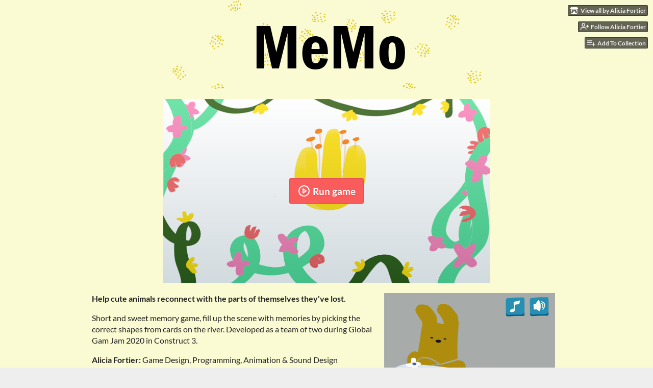

--- FILE ---
content_type: text/html
request_url: https://aliciafortier.itch.io/memo
body_size: 6987
content:
<!DOCTYPE HTML><html lang="en"><head><meta charset="UTF-8"/><meta content="#fafbd2" name="theme-color"/><meta content="https://img.itch.zone/aW1nLzgxMDQwODUucG5n/original/27PuJJ.png" property="og:image"/><link rel="icon" href="https://img.itch.zone/aW1nLzgxMDQwODUucG5n/32x32%23/oXSks%2F.png" type="image/png"/><meta content="itch.io" property="og:site_name"/><meta content="4503599627724030" property="twitter:account_id"/><meta content="Memory Game: Help cute animals reconnect with the parts of themselves they&#039;ve lost. Global Game Jam 2020" property="og:description"/><meta content="Memory Game: Help cute animals reconnect with the parts of themselves they&#039;ve lost. Global Game Jam 2020" name="description"/><meta content="width=device-width, initial-scale=1" name="viewport"/><meta content="games/905164" name="itch:path"/><meta content="@itchio" name="twitter:site"/><meta content="MeMo by Alicia Fortier" name="twitter:title"/><meta content="Memory Game: Help cute animals reconnect with the parts of themselves they&#039;ve lost. Global Game Jam 2020. Play in your browser" name="twitter:description"/><meta content="summary_large_image" name="twitter:card"/><meta content="https://img.itch.zone/aW1nLzgxMDQwODUucG5n/508x254%23mb/XwTahq.png" property="twitter:image"/><meta content="https://aliciafortier.itch.io/memo" name="twitter:url"/><script type="application/ld+json">{"itemListElement":[{"@type":"ListItem","item":{"@id":"https:\/\/itch.io\/games","name":"Games"},"position":1},{"@type":"ListItem","item":{"@id":"https:\/\/itch.io\/games\/free","name":"Free"},"position":2}],"@context":"http:\/\/schema.org","@type":"BreadcrumbList"}</script><script type="application/ld+json">{"description":"Memory Game: Help cute animals reconnect with the parts of themselves they've lost. Global Game Jam 2020","@type":"Product","name":"MeMo","@context":"http:\/\/schema.org\/"}</script><title>MeMo by Alicia Fortier</title><meta name="csrf_token" value="WyJKSjhWIiwxNzY5MDA0NjU4LCJLR09hMkJ6a1l1bUpTTTgiXQ==.6ym3C9c8sEFAj+oZIWT+oalcnUY=" /><link rel="stylesheet" href="https://static.itch.io/game.css?1768785863"/><script type="text/javascript">window.itchio_translations_url = 'https://static.itch.io/translations';</script><script src="https://static.itch.io/lib.min.js?1768785863" type="text/javascript"></script><script src="https://static.itch.io/bundle.min.js?1768785863" type="text/javascript"></script><script src="https://static.itch.io/lib/jquery.maskMoney.js" type="text/javascript"></script><script id="lib_react_src" data-src="https://static.itch.io/react.min.js?1768785863"></script><script src="https://static.itch.io/game.min.js?1768785863" type="text/javascript"></script><script type="text/javascript">I.current_user = null;I.subdomain = true;</script><script type="text/javascript">if (!window.location.hostname.match(/localhost/)) {      window.dataLayer = window.dataLayer || [];
      function gtag(){dataLayer.push(arguments);}
      gtag('js', new Date());
      gtag('config', "G-36R7NPBMLS", {});
      (function(d, t, s, m) {
        s = d.createElement(t);
        s.src = "https:\/\/www.googletagmanager.com\/gtag\/js?id=G-36R7NPBMLS";
        s.async = 1;
        m = d.getElementsByTagName(t)[0];
        m.parentNode.insertBefore(s, m);
      })(document, "script");
      }</script><style id="game_theme" type="text/css">:root{--itchio_ui_bg: #5a5b52;--itchio_ui_bg_dark: #54544c}.wrapper{--itchio_font_family: Lato;--itchio_bg_color: #fafbd2;--itchio_bg2_color: rgba(250, 251, 210, 1);--itchio_bg2_sub: #e1e2b9;--itchio_text_color: #222222;--itchio_link_color: #fa5c5c;--itchio_border_color: #e8ea96;--itchio_button_color: #fa5c5c;--itchio_button_fg_color: #ffffff;--itchio_button_shadow_color: #e54747;background-color:#fafbd2;/*! */  /* */}.inner_column{color:#222222;font-family:Lato,Lato,LatoExtended,sans-serif;background-color:rgba(250, 251, 210, 1)}.inner_column ::selection{color:#ffffff;background:#fa5c5c}.inner_column ::-moz-selection{color:#ffffff;background:#fa5c5c}.inner_column h1,.inner_column h2,.inner_column h3,.inner_column h4,.inner_column h5,.inner_column h6{font-family:inherit;font-weight:900;color:inherit}.inner_column a,.inner_column .footer a{color:#fa5c5c}.inner_column .button,.inner_column .button:hover,.inner_column .button:active{background-color:#fa5c5c;color:#ffffff;text-shadow:0 1px 0px #e54747}.inner_column hr{background-color:#e8ea96}.inner_column table{border-color:#e8ea96}.inner_column .redactor-box .redactor-toolbar li a{color:#fa5c5c}.inner_column .redactor-box .redactor-toolbar li a:hover,.inner_column .redactor-box .redactor-toolbar li a:active,.inner_column .redactor-box .redactor-toolbar li a.redactor-act{background-color:#fa5c5c !important;color:#ffffff !important;text-shadow:0 1px 0px #e54747 !important}.inner_column .redactor-box .redactor-toolbar .re-button-tooltip{text-shadow:none}.game_frame{background:#e1e2b9;/*! */ background-image: linear-gradient(to bottom, rgba(255, 255, 255, 0.19), rgba(11, 60, 79, 0.19)),url(https://img.itch.zone/aW1nLzgxMDQyMTcucG5n/original/Va0m4I.png);;background-repeat: repeat;background-position: 0 0; /* */}.game_frame .embed_info{background-color:rgba(250, 251, 210, 0.85)}.game_loading .loader_bar .loader_bar_slider{background-color:#fa5c5c}.view_game_page .reward_row,.view_game_page .bundle_row{border-color:#e1e2b9 !important}.view_game_page .game_info_panel_widget{background:rgba(225, 226, 185, 1)}.view_game_page .star_value .star_fill{color:#fa5c5c}.view_game_page .rewards .quantity_input{background:rgba(252, 252, 250, 1);border-color:rgba(34, 34, 34, 0.5);color:#222222}.view_game_page .right_col{display:block}.game_devlog_page li .meta_row .post_likes{border-color:#e1e2b9}.game_devlog_post_page .post_like_button{box-shadow:inset 0 0 0 1px #e8ea96}.game_comments_widget .community_post .post_footer a,.game_comments_widget .community_post .post_footer .vote_btn,.game_comments_widget .community_post .post_header .post_date a,.game_comments_widget .community_post .post_header .edit_message{color:rgba(34, 34, 34, 0.5)}.game_comments_widget .community_post .reveal_full_post_btn{background:linear-gradient(to bottom, transparent, #fafbd2 50%, #fafbd2);color:#fa5c5c}.game_comments_widget .community_post .post_votes{border-color:rgba(34, 34, 34, 0.2)}.game_comments_widget .community_post .post_votes .vote_btn:hover{background:rgba(34, 34, 34, 0.05)}.game_comments_widget .community_post .post_footer .vote_btn{border-color:rgba(34, 34, 34, 0.5)}.game_comments_widget .community_post .post_footer .vote_btn span{color:inherit}.game_comments_widget .community_post .post_footer .vote_btn:hover,.game_comments_widget .community_post .post_footer .vote_btn.voted{background-color:#fa5c5c;color:#ffffff;text-shadow:0 1px 0px #e54747;border-color:#fa5c5c}.game_comments_widget .form .redactor-box,.game_comments_widget .form .click_input,.game_comments_widget .form .forms_markdown_input_widget{border-color:rgba(34, 34, 34, 0.5);background:transparent}.game_comments_widget .form .redactor-layer,.game_comments_widget .form .redactor-toolbar,.game_comments_widget .form .click_input,.game_comments_widget .form .forms_markdown_input_widget{background:rgba(252, 252, 250, 1)}.game_comments_widget .form .forms_markdown_input_widget .markdown_toolbar button{color:inherit;opacity:0.6}.game_comments_widget .form .forms_markdown_input_widget .markdown_toolbar button:hover,.game_comments_widget .form .forms_markdown_input_widget .markdown_toolbar button:active{opacity:1;background-color:#fa5c5c !important;color:#ffffff !important;text-shadow:0 1px 0px #e54747 !important}.game_comments_widget .form .forms_markdown_input_widget .markdown_toolbar,.game_comments_widget .form .forms_markdown_input_widget li{border-color:rgba(34, 34, 34, 0.5)}.game_comments_widget .form textarea{border-color:rgba(34, 34, 34, 0.5);background:rgba(252, 252, 250, 1);color:inherit}.game_comments_widget .form .redactor-toolbar{border-color:rgba(34, 34, 34, 0.5)}.game_comments_widget .hint{color:rgba(34, 34, 34, 0.5)}.game_community_preview_widget .community_topic_row .topic_tag{background-color:#e1e2b9}.footer .svgicon,.view_game_page .more_information_toggle .svgicon{fill:#222222 !important}
</style></head><body data-host="itch.io" data-page_name="view_game" class="embedded_game locale_en game_layout_widget layout_widget responsive no_theme_toggle"><ul id="user_tools" class="user_tools hidden"><li><a class="action_btn view_more" href="https://aliciafortier.itch.io"><svg aria-hidden width="18" height="16" role="img" viewBox="0 0 262.728 235.452" class="svgicon icon_itchio_new" version="1.1"><path d="M31.99 1.365C21.287 7.72.2 31.945 0 38.298v10.516C0 62.144 12.46 73.86 23.773 73.86c13.584 0 24.902-11.258 24.903-24.62 0 13.362 10.93 24.62 24.515 24.62 13.586 0 24.165-11.258 24.165-24.62 0 13.362 11.622 24.62 25.207 24.62h.246c13.586 0 25.208-11.258 25.208-24.62 0 13.362 10.58 24.62 24.164 24.62 13.585 0 24.515-11.258 24.515-24.62 0 13.362 11.32 24.62 24.903 24.62 11.313 0 23.773-11.714 23.773-25.046V38.298c-.2-6.354-21.287-30.58-31.988-36.933C180.118.197 157.056-.005 122.685 0c-34.37.003-81.228.54-90.697 1.365zm65.194 66.217a28.025 28.025 0 0 1-4.78 6.155c-5.128 5.014-12.157 8.122-19.906 8.122a28.482 28.482 0 0 1-19.948-8.126c-1.858-1.82-3.27-3.766-4.563-6.032l-.006.004c-1.292 2.27-3.092 4.215-4.954 6.037a28.5 28.5 0 0 1-19.948 8.12c-.934 0-1.906-.258-2.692-.528-1.092 11.372-1.553 22.24-1.716 30.164l-.002.045c-.02 4.024-.04 7.333-.06 11.93.21 23.86-2.363 77.334 10.52 90.473 19.964 4.655 56.7 6.775 93.555 6.788h.006c36.854-.013 73.59-2.133 93.554-6.788 12.883-13.14 10.31-66.614 10.52-90.474-.022-4.596-.04-7.905-.06-11.93l-.003-.045c-.162-7.926-.623-18.793-1.715-30.165-.786.27-1.757.528-2.692.528a28.5 28.5 0 0 1-19.948-8.12c-1.862-1.822-3.662-3.766-4.955-6.037l-.006-.004c-1.294 2.266-2.705 4.213-4.563 6.032a28.48 28.48 0 0 1-19.947 8.125c-7.748 0-14.778-3.11-19.906-8.123a28.025 28.025 0 0 1-4.78-6.155 27.99 27.99 0 0 1-4.736 6.155 28.49 28.49 0 0 1-19.95 8.124c-.27 0-.54-.012-.81-.02h-.007c-.27.008-.54.02-.813.02a28.49 28.49 0 0 1-19.95-8.123 27.992 27.992 0 0 1-4.736-6.155zm-20.486 26.49l-.002.01h.015c8.113.017 15.32 0 24.25 9.746 7.028-.737 14.372-1.105 21.722-1.094h.006c7.35-.01 14.694.357 21.723 1.094 8.93-9.747 16.137-9.73 24.25-9.746h.014l-.002-.01c3.833 0 19.166 0 29.85 30.007L210 165.244c8.504 30.624-2.723 31.373-16.727 31.4-20.768-.773-32.267-15.855-32.267-30.935-11.496 1.884-24.907 2.826-38.318 2.827h-.006c-13.412 0-26.823-.943-38.318-2.827 0 15.08-11.5 30.162-32.267 30.935-14.004-.027-25.23-.775-16.726-31.4L46.85 124.08c10.684-30.007 26.017-30.007 29.85-30.007zm45.985 23.582v.006c-.02.02-21.863 20.08-25.79 27.215l14.304-.573v12.474c0 .584 5.74.346 11.486.08h.006c5.744.266 11.485.504 11.485-.08v-12.474l14.304.573c-3.928-7.135-25.79-27.215-25.79-27.215v-.006l-.003.002z"/></svg><span class="full_label">View all by Alicia Fortier</span><span class="mobile_label">Creator</span></a></li><li><a data-follow_url="https://aliciafortier.itch.io/-/follow?source=game" href="https://itch.io/login" data-register_action="follow_user" data-user_id="3887996" class="follow_user_btn action_btn" data-unfollow_url="https://aliciafortier.itch.io/-/unfollow?source=game"><svg role="img" fill="none" viewBox="0 0 24 24" version="1.1" aria-hidden width="18" height="18" stroke="currentColor" stroke-linejoin="round" stroke-linecap="round" class="svgicon icon_user_plus on_follow" stroke-width="2"><path d="M16 21v-2a4 4 0 0 0-4-4H5a4 4 0 0 0-4 4v2"></path><circle cx="8.5" cy="7" r="4"></circle><line x1="20" y1="8" x2="20" y2="14"></line><line x1="23" y1="11" x2="17" y2="11"></line></svg><svg role="img" fill="none" viewBox="0 0 24 24" version="1.1" aria-hidden width="18" height="18" stroke="currentColor" stroke-linejoin="round" stroke-linecap="round" class="svgicon icon_user_check on_unfollow" stroke-width="2"><path d="M16 21v-2a4 4 0 0 0-4-4H5a4 4 0 0 0-4 4v2"></path><circle cx="8.5" cy="7" r="4"></circle><polyline points="17 11 19 13 23 9"></polyline></svg><span class="on_follow"><span class="full_label">Follow Alicia Fortier</span><span class="mobile_label">Follow</span></span><span class="on_unfollow"><span class="full_label">Following Alicia Fortier</span><span class="mobile_label">Following</span></span></a></li><li><a class="action_btn add_to_collection_btn" href="https://itch.io/login"><svg role="img" fill="none" viewBox="0 0 24 24" version="1.1" aria-hidden width="18" height="18" stroke="currentColor" stroke-linejoin="round" stroke-linecap="round" class="svgicon icon_collection_add2" stroke-width="2"><path d="M 1,6 H 14" /><path d="M 1,11 H 14" /><path d="m 1,16 h 9" /><path d="M 18,11 V 21" /><path d="M 13,16 H 23" /></svg><span class="full_label">Add To Collection</span><span class="mobile_label">Collection</span></a></li><li class="community_link"><a class="action_btn" href="https://aliciafortier.itch.io/memo#comments"><svg role="img" fill="none" viewBox="0 0 24 24" version="1.1" aria-hidden width="18" height="18" stroke="currentColor" stroke-linejoin="round" stroke-linecap="round" class="svgicon icon_comment" stroke-width="2"><path d="M21 15a2 2 0 0 1-2 2H7l-4 4V5a2 2 0 0 1 2-2h14a2 2 0 0 1 2 2z" /></svg>Comments</a></li></ul><script type="text/javascript">new I.GameUserTools('#user_tools')</script><div id="wrapper" class="main wrapper"><div id="inner_column" class="inner_column size_large family_lato"><div id="header" class="header align_center has_image"><img alt="MeMo" src="https://img.itch.zone/aW1nLzgxMDQzMjMucG5n/original/c4o2y5.png"/><h1 class="game_title" itemprop="name">MeMo</h1></div><div id="view_html_game_4772816" class="view_html_game_page view_game_page page_widget base_widget ready"><div id="html_embed_2365978" class="html_embed_widget base_widget embed_wrapper"><div data-height="360" data-width="640" class="game_frame game_pending start_maximized" style="width: 640px; height: 360px"><div class="restore_wrapper"><button class="restore_btn button"><svg role="img" fill="none" viewBox="0 0 24 24" version="1.1" aria-hidden width="24" height="24" stroke="currentColor" stroke-linejoin="round" stroke-linecap="round" class="svgicon icon_play" stroke-width="2"><circle cx="12" cy="12" r="10"></circle><polygon points="10 8 16 12 10 16 10 8"></polygon></svg> Restore game</button></div><div class="iframe_placeholder" data-iframe="&lt;iframe id=&quot;game_drop&quot; src=&quot;https://html-classic.itch.zone/html/3298599/index.html&quot; allowtransparency=&quot;true&quot; webkitallowfullscreen=&quot;true&quot; mozallowfullscreen=&quot;true&quot; frameborder=&quot;0&quot; allowfullscreen=&quot;true&quot; scrolling=&quot;no&quot; msallowfullscreen=&quot;true&quot; allow=&quot;autoplay; fullscreen *; geolocation; microphone; camera; midi; monetization; xr-spatial-tracking; gamepad; gyroscope; accelerometer; xr; cross-origin-isolated; web-share&quot;&gt;&lt;/iframe&gt;"><button class="button load_iframe_btn"><svg role="img" fill="none" viewBox="0 0 24 24" version="1.1" aria-hidden width="24" height="24" stroke="currentColor" stroke-linejoin="round" stroke-linecap="round" class="svgicon icon_play" stroke-width="2"><circle cx="12" cy="12" r="10"></circle><polygon points="10 8 16 12 10 16 10 8"></polygon></svg> Run game</button></div></div></div><div class="columns"><div class="left_col column"><div class="formatted_description user_formatted"><p><strong>Help cute animals reconnect with the parts of themselves they&#x27;ve lost.&nbsp;</strong></p>
<p>Short and sweet memory game, fill up the scene with memories by picking the correct shapes from cards on the river.&nbsp;Developed as a team of two during Global Gam Jam 2020 in Construct 3.</p>
<p><strong>Alicia Fortier:</strong> Game Design, Programming, Animation &amp; Sound Design</p>
<p><strong>Noeul&nbsp;Kang:</strong> Art, UI</p>
<p>Song: <a href="https://cctrax.com/lee-rosevere/promise/life-is-strange" target="_blank" rel="nofollow noopener" referrerpolicy="origin">Life is Strange by Lee Rosevere</a> (Creative Commons)</p>
<p>(TIP:&nbsp;If you are having a hard time, you can just keep clicking the tile on the right and eventually you&#x27;ll get all the pieces ;) )<br></p></div><div class="more_information_toggle"><div class="toggle_row"><a class="toggle_info_btn" href="javascript:void(0)">More information<svg aria-hidden width="12" height="6" role="img" viewBox="0 0 37 20" class="svgicon icon_down_tick" version="1.1"><path d="m2.0858 0c-1.1535 0-2.0858 0.86469-2.0858 1.9331 0 0.5139 0.21354 1.0183 0.38704 1.1881l18.113 16.879 18.112-16.879c0.174-0.1696 0.388-0.674 0.388-1.1879 0-1.0684-0.932-1.9331-2.086-1.9331-0.577 0-1.111 0.23008-1.49 0.57992l-14.924 13.894-14.925-13.893c-0.3777-0.34998-0.9134-0.581-1.4902-0.581z"/></svg></a></div><div class="info_panel_wrapper"><div id="game_info_panel_4005260" class="game_info_panel_widget base_widget"><table><tbody><tr><td>Status</td><td><a href="https://itch.io/games/prototypes">Prototype</a></td></tr><tr><td>Platforms</td><td><a href="https://itch.io/games/html5">HTML5</a></td></tr><tr><td>Author</td><td><a href="https://aliciafortier.itch.io">Alicia Fortier</a></td></tr><tr><td>Made with</td><td><a href="https://itch.io/games/made-with-construct">Construct</a></td></tr><tr><td>Tags</td><td><a href="https://itch.io/games/tag-cats">Cats</a>, <a href="https://itch.io/games/tag-cozy">Cozy</a>, <a href="https://itch.io/games/tag-memory">memory</a></td></tr></tbody></table></div></div></div><div id="game_comments_894769" class="game_comments_widget base_widget"><h2 id="comments">Leave a comment</h2><p class="form_placeholder"><a data-register_action="comment" href="https://itch.io/login">Log in with itch.io</a> to leave a comment.</p><div id="community_topic_posts_8385689" class="community_topic_posts_widget base_widget"><div id="community_post_list_7537043" class="community_post_list_widget base_widget"><script id="vote_counts_tpl" type="text/template"><% if (up_score > 0) { %><span class="upvotes">(+{{up_score}})</span><% } %><% if (down_score > 0) { %><span class="downvotes">(-{{down_score}})</span><% } %></script></div></div></div></div><div class="right_col column"><div class="video_embed"></div><div class="screenshot_list"><a data-image_lightbox="true" target="_blank" href="https://img.itch.zone/aW1hZ2UvOTA1MTY0LzgxMDQwOTAucG5n/original/0woczy.png"><img srcset="https://img.itch.zone/aW1hZ2UvOTA1MTY0LzgxMDQwOTAucG5n/347x500/%2BSGLYi.png 1x, https://img.itch.zone/aW1hZ2UvOTA1MTY0LzgxMDQwOTAucG5n/794x1000/hOFskP.png 2x" src="https://img.itch.zone/aW1hZ2UvOTA1MTY0LzgxMDQwOTAucG5n/347x500/%2BSGLYi.png" class="screenshot" data-screenshot_id="8104090"/></a><a data-image_lightbox="true" target="_blank" href="https://img.itch.zone/aW1hZ2UvOTA1MTY0LzgxMDQwOTEucG5n/original/NGsZZz.png"><img srcset="https://img.itch.zone/aW1hZ2UvOTA1MTY0LzgxMDQwOTEucG5n/347x500/bJ9OHM.png 1x, https://img.itch.zone/aW1hZ2UvOTA1MTY0LzgxMDQwOTEucG5n/794x1000/1N6C6I.png 2x" src="https://img.itch.zone/aW1hZ2UvOTA1MTY0LzgxMDQwOTEucG5n/347x500/bJ9OHM.png" class="screenshot" data-screenshot_id="8104091"/></a><a data-image_lightbox="true" target="_blank" href="https://img.itch.zone/aW1hZ2UvOTA1MTY0LzgxMDQwODcucG5n/original/gH7SLY.png"><img srcset="https://img.itch.zone/aW1hZ2UvOTA1MTY0LzgxMDQwODcucG5n/347x500/Jd74X8.png 1x, https://img.itch.zone/aW1hZ2UvOTA1MTY0LzgxMDQwODcucG5n/794x1000/4EfCcj.png 2x" src="https://img.itch.zone/aW1hZ2UvOTA1MTY0LzgxMDQwODcucG5n/347x500/Jd74X8.png" class="screenshot" data-screenshot_id="8104087"/></a><a data-image_lightbox="true" target="_blank" href="https://img.itch.zone/aW1hZ2UvOTA1MTY0LzgxMDQwODkucG5n/original/l%2FMoj%2B.png"><img srcset="https://img.itch.zone/aW1hZ2UvOTA1MTY0LzgxMDQwODkucG5n/347x500/huOwKX.png 1x, https://img.itch.zone/aW1hZ2UvOTA1MTY0LzgxMDQwODkucG5n/794x1000/RT1ea%2B.png 2x" src="https://img.itch.zone/aW1hZ2UvOTA1MTY0LzgxMDQwODkucG5n/347x500/huOwKX.png" class="screenshot" data-screenshot_id="8104089"/></a><a data-image_lightbox="true" target="_blank" href="https://img.itch.zone/aW1hZ2UvOTA1MTY0LzgxMDQwODgucG5n/original/y6Qg0r.png"><img srcset="https://img.itch.zone/aW1hZ2UvOTA1MTY0LzgxMDQwODgucG5n/347x500/kF%2BSky.png 1x, https://img.itch.zone/aW1hZ2UvOTA1MTY0LzgxMDQwODgucG5n/794x1000/v94lFk.png 2x" src="https://img.itch.zone/aW1hZ2UvOTA1MTY0LzgxMDQwODgucG5n/347x500/kF%2BSky.png" class="screenshot" data-screenshot_id="8104088"/></a><a data-image_lightbox="true" target="_blank" href="https://img.itch.zone/aW1hZ2UvOTA1MTY0LzgxMDQwOTIucG5n/original/RvJtD8.png"><img srcset="https://img.itch.zone/aW1hZ2UvOTA1MTY0LzgxMDQwOTIucG5n/347x500/pfMHTD.png 1x, https://img.itch.zone/aW1hZ2UvOTA1MTY0LzgxMDQwOTIucG5n/794x1000/qjMFn2.png 2x" src="https://img.itch.zone/aW1hZ2UvOTA1MTY0LzgxMDQwOTIucG5n/347x500/pfMHTD.png" class="screenshot" data-screenshot_id="8104092"/></a></div></div></div></div><div id="view_game_footer" class="footer"><a class="icon_logo" href="https://itch.io/"><svg aria-hidden width="20" height="17" role="img" viewBox="0 0 262.728 235.452" class="svgicon icon_itchio_new" version="1.1"><path d="M31.99 1.365C21.287 7.72.2 31.945 0 38.298v10.516C0 62.144 12.46 73.86 23.773 73.86c13.584 0 24.902-11.258 24.903-24.62 0 13.362 10.93 24.62 24.515 24.62 13.586 0 24.165-11.258 24.165-24.62 0 13.362 11.622 24.62 25.207 24.62h.246c13.586 0 25.208-11.258 25.208-24.62 0 13.362 10.58 24.62 24.164 24.62 13.585 0 24.515-11.258 24.515-24.62 0 13.362 11.32 24.62 24.903 24.62 11.313 0 23.773-11.714 23.773-25.046V38.298c-.2-6.354-21.287-30.58-31.988-36.933C180.118.197 157.056-.005 122.685 0c-34.37.003-81.228.54-90.697 1.365zm65.194 66.217a28.025 28.025 0 0 1-4.78 6.155c-5.128 5.014-12.157 8.122-19.906 8.122a28.482 28.482 0 0 1-19.948-8.126c-1.858-1.82-3.27-3.766-4.563-6.032l-.006.004c-1.292 2.27-3.092 4.215-4.954 6.037a28.5 28.5 0 0 1-19.948 8.12c-.934 0-1.906-.258-2.692-.528-1.092 11.372-1.553 22.24-1.716 30.164l-.002.045c-.02 4.024-.04 7.333-.06 11.93.21 23.86-2.363 77.334 10.52 90.473 19.964 4.655 56.7 6.775 93.555 6.788h.006c36.854-.013 73.59-2.133 93.554-6.788 12.883-13.14 10.31-66.614 10.52-90.474-.022-4.596-.04-7.905-.06-11.93l-.003-.045c-.162-7.926-.623-18.793-1.715-30.165-.786.27-1.757.528-2.692.528a28.5 28.5 0 0 1-19.948-8.12c-1.862-1.822-3.662-3.766-4.955-6.037l-.006-.004c-1.294 2.266-2.705 4.213-4.563 6.032a28.48 28.48 0 0 1-19.947 8.125c-7.748 0-14.778-3.11-19.906-8.123a28.025 28.025 0 0 1-4.78-6.155 27.99 27.99 0 0 1-4.736 6.155 28.49 28.49 0 0 1-19.95 8.124c-.27 0-.54-.012-.81-.02h-.007c-.27.008-.54.02-.813.02a28.49 28.49 0 0 1-19.95-8.123 27.992 27.992 0 0 1-4.736-6.155zm-20.486 26.49l-.002.01h.015c8.113.017 15.32 0 24.25 9.746 7.028-.737 14.372-1.105 21.722-1.094h.006c7.35-.01 14.694.357 21.723 1.094 8.93-9.747 16.137-9.73 24.25-9.746h.014l-.002-.01c3.833 0 19.166 0 29.85 30.007L210 165.244c8.504 30.624-2.723 31.373-16.727 31.4-20.768-.773-32.267-15.855-32.267-30.935-11.496 1.884-24.907 2.826-38.318 2.827h-.006c-13.412 0-26.823-.943-38.318-2.827 0 15.08-11.5 30.162-32.267 30.935-14.004-.027-25.23-.775-16.726-31.4L46.85 124.08c10.684-30.007 26.017-30.007 29.85-30.007zm45.985 23.582v.006c-.02.02-21.863 20.08-25.79 27.215l14.304-.573v12.474c0 .584 5.74.346 11.486.08h.006c5.744.266 11.485.504 11.485-.08v-12.474l14.304.573c-3.928-7.135-25.79-27.215-25.79-27.215v-.006l-.003.002z"/></svg></a><a href="https://itch.io/">itch.io</a><span class="dot">·</span><a href="https://aliciafortier.itch.io">View all by Alicia Fortier</a><span class="dot">·</span><a data-lightbox_url="https://aliciafortier.itch.io/memo/report" href="javascript:void(0);" class="report_game_btn">Report</a><span class="dot">·</span><a data-lightbox_url="https://aliciafortier.itch.io/memo/embed" href="javascript:void(0);" class="embed_game_btn">Embed</a><div class="breadcrumbs"><a href="https://itch.io/games">Games</a> › <a href="https://itch.io/games/free">Free</a></div></div></div></div><script type="text/javascript">I.setup_layout()</script><script id="loading_lightbox_tpl" type="text/template"><div class="lightbox loading_lightbox" aria-live="polite"><div class="loader_outer"><div class="loader_label">Loading</div><div class="loader_bar"><div class="loader_bar_slider"></div></div></div></div></script><script type="text/javascript">init_HtmlEmbed('#html_embed_2365978', {"start_maximized":true,"width":640,"height":360,"orientation":"portrait"});init_GameInfoPanel('#game_info_panel_4005260', null);new I.CommunityViewTopic('#community_topic_posts_8385689', {"report_url":"https:\/\/itch.io\/post\/:post_id\/report"});init_ViewHtmlGame('#view_html_game_4772816', {"game":{"actual_price":0,"type":5,"play_after":90,"hit_url":"https:\/\/aliciafortier.itch.io\/memo\/rh\/eyJpZCI6OTA1MTY0LCJlIjoxNzY5MDA0NjczfQ%3d%3d%2eo4Fk068%2bQEV7PQuGOWxh3YOMilU%3d","id":905164,"min_price":0,"type_name":"html","slug":"memo","play_url":"https:\/\/aliciafortier.itch.io\/memo\/rp\/eyJybiI6MzA0OSwibSI6MTc2OTAwNDc0OCwiaWQiOjkwNTE2NCwiZSI6MTc2OTAwNDgwOH0%3d%2eD%2b0T0wupx53fJ63SDX%2fASUJUjSo%3d"}});
I.setup_page();</script></body></html>